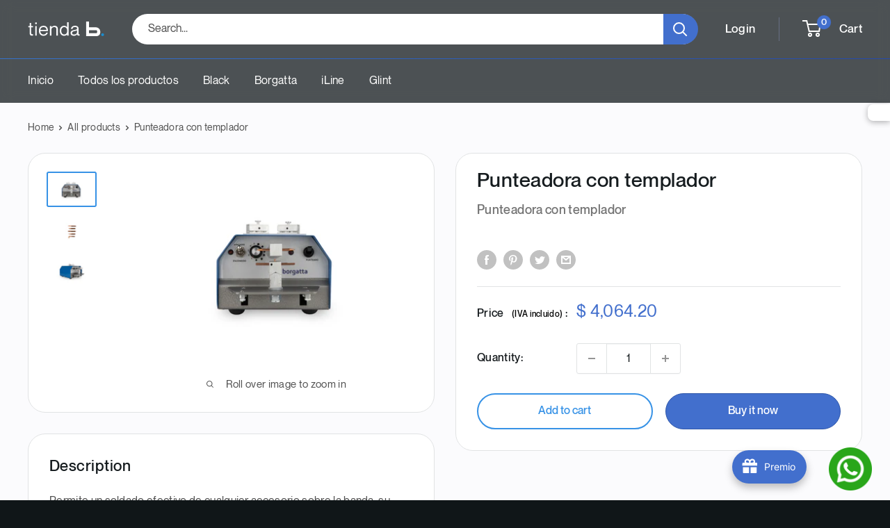

--- FILE ---
content_type: application/x-javascript; charset=utf-8
request_url: https://bundler.nice-team.net/app/shop/status/borgattastore.myshopify.com.js?1769246243
body_size: -178
content:
var bundler_settings_updated='1765824241c';

--- FILE ---
content_type: text/javascript
request_url: https://tienda.borgatta.com.mx/cdn/shop/t/17/assets/custom.js?v=102476495355921946141765572053
body_size: -628
content:
//# sourceMappingURL=/cdn/shop/t/17/assets/custom.js.map?v=102476495355921946141765572053


--- FILE ---
content_type: text/javascript; charset=utf-8
request_url: https://tienda.borgatta.com.mx/en/products/punteadora-con-templador.js?currency=MXN&country=MX
body_size: -131
content:
{"id":8119320969367,"title":"Punteadora con templador","handle":"punteadora-con-templador","description":"Permite un soldado efectivo de cualquier accesorio sobre la banda, su punta movible permite un mejor alcance y una precisa colocación del nodo. Incluye: dos torretas para templar arcos y alambres.","published_at":"2025-11-23T18:00:00-06:00","created_at":"2023-11-13T16:42:19-06:00","vendor":"Tienda Borgatta","type":"","tags":["Borgatta","Refacciones y complementos"],"price":406420,"price_min":406420,"price_max":406420,"available":true,"price_varies":false,"compare_at_price":null,"compare_at_price_min":0,"compare_at_price_max":0,"compare_at_price_varies":false,"variants":[{"id":43435489329303,"title":"Default Title","option1":"Default Title","option2":null,"option3":null,"sku":"0-000-121","requires_shipping":true,"taxable":true,"featured_image":null,"available":true,"name":"Punteadora con templador","public_title":null,"options":["Default Title"],"price":406420,"weight":4000,"compare_at_price":null,"inventory_management":"shopify","barcode":"","quantity_rule":{"min":1,"max":null,"increment":1},"quantity_price_breaks":[],"requires_selling_plan":false,"selling_plan_allocations":[]}],"images":["\/\/cdn.shopify.com\/s\/files\/1\/0588\/7721\/4871\/files\/0-000-121_20A2400px72DPIS.jpg?v=1768580345","\/\/cdn.shopify.com\/s\/files\/1\/0588\/7721\/4871\/files\/0-001-121_20A2400px72DPIS.jpg?v=1768580345","\/\/cdn.shopify.com\/s\/files\/1\/0588\/7721\/4871\/files\/0-000-121_20LD2400px72DPIS.jpg?v=1768580345"],"featured_image":"\/\/cdn.shopify.com\/s\/files\/1\/0588\/7721\/4871\/files\/0-000-121_20A2400px72DPIS.jpg?v=1768580345","options":[{"name":"Title","position":1,"values":["Default Title"]}],"url":"\/en\/products\/punteadora-con-templador","media":[{"alt":null,"id":36702279434391,"position":1,"preview_image":{"aspect_ratio":1.5,"height":1600,"width":2400,"src":"https:\/\/cdn.shopify.com\/s\/files\/1\/0588\/7721\/4871\/files\/0-000-121_20A2400px72DPIS.jpg?v=1768580345"},"aspect_ratio":1.5,"height":1600,"media_type":"image","src":"https:\/\/cdn.shopify.com\/s\/files\/1\/0588\/7721\/4871\/files\/0-000-121_20A2400px72DPIS.jpg?v=1768580345","width":2400},{"alt":null,"id":36702279467159,"position":2,"preview_image":{"aspect_ratio":1.5,"height":1600,"width":2400,"src":"https:\/\/cdn.shopify.com\/s\/files\/1\/0588\/7721\/4871\/files\/0-001-121_20A2400px72DPIS.jpg?v=1768580345"},"aspect_ratio":1.5,"height":1600,"media_type":"image","src":"https:\/\/cdn.shopify.com\/s\/files\/1\/0588\/7721\/4871\/files\/0-001-121_20A2400px72DPIS.jpg?v=1768580345","width":2400},{"alt":null,"id":36702279499927,"position":3,"preview_image":{"aspect_ratio":1.5,"height":1600,"width":2400,"src":"https:\/\/cdn.shopify.com\/s\/files\/1\/0588\/7721\/4871\/files\/0-000-121_20LD2400px72DPIS.jpg?v=1768580345"},"aspect_ratio":1.5,"height":1600,"media_type":"image","src":"https:\/\/cdn.shopify.com\/s\/files\/1\/0588\/7721\/4871\/files\/0-000-121_20LD2400px72DPIS.jpg?v=1768580345","width":2400}],"requires_selling_plan":false,"selling_plan_groups":[]}

--- FILE ---
content_type: text/javascript; charset=utf-8
request_url: https://tienda.borgatta.com.mx/en/products/punteadora-con-templador.js
body_size: 437
content:
{"id":8119320969367,"title":"Punteadora con templador","handle":"punteadora-con-templador","description":"Permite un soldado efectivo de cualquier accesorio sobre la banda, su punta movible permite un mejor alcance y una precisa colocación del nodo. Incluye: dos torretas para templar arcos y alambres.","published_at":"2025-11-23T18:00:00-06:00","created_at":"2023-11-13T16:42:19-06:00","vendor":"Tienda Borgatta","type":"","tags":["Borgatta","Refacciones y complementos"],"price":406420,"price_min":406420,"price_max":406420,"available":true,"price_varies":false,"compare_at_price":null,"compare_at_price_min":0,"compare_at_price_max":0,"compare_at_price_varies":false,"variants":[{"id":43435489329303,"title":"Default Title","option1":"Default Title","option2":null,"option3":null,"sku":"0-000-121","requires_shipping":true,"taxable":true,"featured_image":null,"available":true,"name":"Punteadora con templador","public_title":null,"options":["Default Title"],"price":406420,"weight":4000,"compare_at_price":null,"inventory_management":"shopify","barcode":"","quantity_rule":{"min":1,"max":null,"increment":1},"quantity_price_breaks":[],"requires_selling_plan":false,"selling_plan_allocations":[]}],"images":["\/\/cdn.shopify.com\/s\/files\/1\/0588\/7721\/4871\/files\/0-000-121_20A2400px72DPIS.jpg?v=1768580345","\/\/cdn.shopify.com\/s\/files\/1\/0588\/7721\/4871\/files\/0-001-121_20A2400px72DPIS.jpg?v=1768580345","\/\/cdn.shopify.com\/s\/files\/1\/0588\/7721\/4871\/files\/0-000-121_20LD2400px72DPIS.jpg?v=1768580345"],"featured_image":"\/\/cdn.shopify.com\/s\/files\/1\/0588\/7721\/4871\/files\/0-000-121_20A2400px72DPIS.jpg?v=1768580345","options":[{"name":"Title","position":1,"values":["Default Title"]}],"url":"\/en\/products\/punteadora-con-templador","media":[{"alt":null,"id":36702279434391,"position":1,"preview_image":{"aspect_ratio":1.5,"height":1600,"width":2400,"src":"https:\/\/cdn.shopify.com\/s\/files\/1\/0588\/7721\/4871\/files\/0-000-121_20A2400px72DPIS.jpg?v=1768580345"},"aspect_ratio":1.5,"height":1600,"media_type":"image","src":"https:\/\/cdn.shopify.com\/s\/files\/1\/0588\/7721\/4871\/files\/0-000-121_20A2400px72DPIS.jpg?v=1768580345","width":2400},{"alt":null,"id":36702279467159,"position":2,"preview_image":{"aspect_ratio":1.5,"height":1600,"width":2400,"src":"https:\/\/cdn.shopify.com\/s\/files\/1\/0588\/7721\/4871\/files\/0-001-121_20A2400px72DPIS.jpg?v=1768580345"},"aspect_ratio":1.5,"height":1600,"media_type":"image","src":"https:\/\/cdn.shopify.com\/s\/files\/1\/0588\/7721\/4871\/files\/0-001-121_20A2400px72DPIS.jpg?v=1768580345","width":2400},{"alt":null,"id":36702279499927,"position":3,"preview_image":{"aspect_ratio":1.5,"height":1600,"width":2400,"src":"https:\/\/cdn.shopify.com\/s\/files\/1\/0588\/7721\/4871\/files\/0-000-121_20LD2400px72DPIS.jpg?v=1768580345"},"aspect_ratio":1.5,"height":1600,"media_type":"image","src":"https:\/\/cdn.shopify.com\/s\/files\/1\/0588\/7721\/4871\/files\/0-000-121_20LD2400px72DPIS.jpg?v=1768580345","width":2400}],"requires_selling_plan":false,"selling_plan_groups":[]}